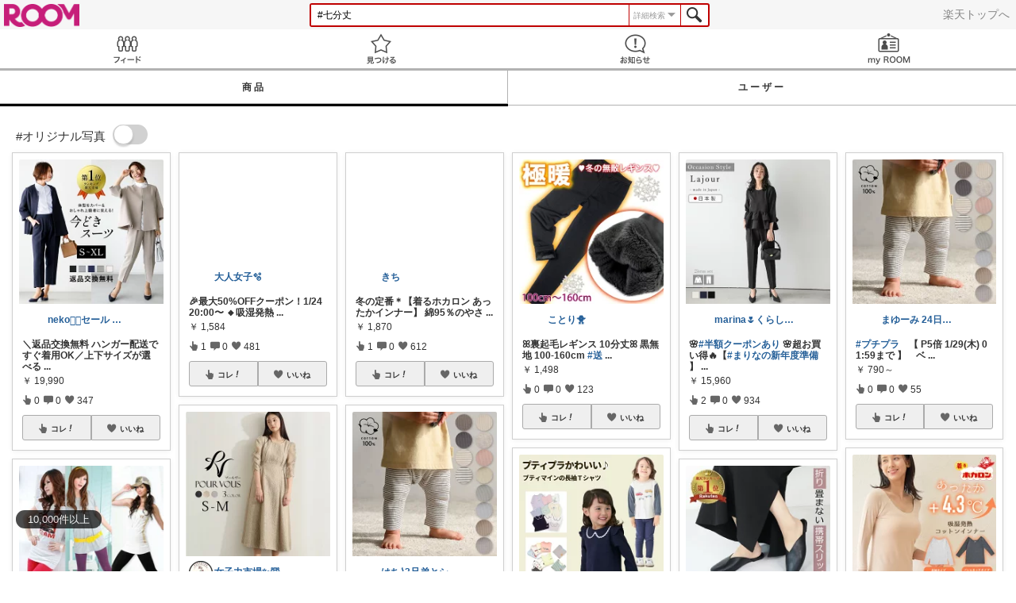

--- FILE ---
content_type: text/html; charset=UTF-8
request_url: https://room.rakuten.co.jp/search/item?keyword=%23%E4%B8%83%E5%88%86%E4%B8%88
body_size: 1238
content:
<!DOCTYPE html>
<!--[if lt IE 9]>
<html id="ng-app" class="ie lt-ie9 ng-app:roomApp" ng-app="roomApp"> <![endif]-->
<!--[if IE 9]>
<html id="ng-app" class="ie ie9 ng-app:roomApp" ng-app="roomApp"> <![endif]-->
<!--[if gt IE 9]><!-->
<html id="ng-app" class="ng-app:roomApp" ng-app="roomApp"><!--<![endif]-->
<head prefix="og: http://ogp.me/ns# fb: http://ogp.me/ns/fb# app-room: http://ogp.me/ns/fb/app-room#" ng-non-bindable>
  <base href="/">
  <meta charset="utf-8">
  <meta name="referrer" content="origin">
  <link rel="icon" href="/img/favicon.ico?v=1" type="image/vnd.microsoft.icon" />
  <link rel="apple-touch-icon" sizes="152x152" href="/img/apple-touch-icon.png">
  <link rel="apple-touch-icon-precomposed" sizes="152x152" href="/img/apple-touch-icon-precomposed.png">
  <meta name="viewport" content="width=device-width, initial-scale=1.0, minimum-scale=1.0, maximum-scale=1.0, user-scalable=no"/>
  <meta http-equiv="X-UA-Compatible" content="IE=edge">
  <meta name='theme-color' content='#f7f7f7'/>

  <title>ROOM : 検索結果</title>
  <meta name="twitter:card" content="summary_large_image" />
  <meta name="twitter:site" content="@ROOM_rakuten" />
  <meta name="description" content="「欲しい!」に出会える楽天市場のショッピングSNS" />
  <meta property="og:title" content="ROOM : 検索結果" />
  <meta property="og:description" content="「欲しい!」に出会える楽天市場のショッピングSNS"/>
  <meta property="og:image" content="https://room.rakuten.co.jp/img/room_logo.png" />
    <meta property="fb:app_id" content="512317595507674" />

  <link rel="stylesheet" href="/responsive/styles/room.min-df1947a934b7324598b2418f4a371027.css" />

    <script id="script-shisa" data-global-var="roomShisa" data-group="room" src="https://r.r10s.jp/com/js/d/shisa/shisa-1.0.3.min.js"></script>
  
</head>

<body class="">
<script src="https://jp.rakuten-static.com/1/grp/banner/js/create.js"></script>
<div id="mkdiv_header_pitari"></div>
<div ng-include="templateUrl"></div>











  

<script src="/responsive/js/vendor.min-e6b77dd571aeedb95ad6f2c1ab42bfdc.js"></script>
<script src="/responsive/js/app.min-d14cff4ff9d717738bbbc51d555dcd18.js"></script>

<script>
(function () {
angular.module('roomApp').config(['roomUser', function (roomUser) {
roomUser.user = null;
roomUser.isShortLogin = false;
roomUser.csrfToken = 'a57fda483e494b69529cf6d640a8863684bc1de0';
roomUser.systemDate = '2026-01-27 11:42:27';
roomUser.device = 'pc';
roomUser.env = 'prod';
}]);
})();
</script>

<!-- RAT -->
<input type="hidden" name="rat" id="ratAccountId">
<input type="hidden" name="rat" id="ratServiceId">
<input type="hidden" name="rat" id="ratPageLayout">
<input type="hidden" name="rat" id="ratSiteSection">
<input type="hidden" name="rat" id="ratAdobeSiteSection">
<input type="hidden" name="rat" id="ratPageType">
<input type="hidden" name="rat" id="ratPageName">
<input type="hidden" name="rat" id="ratSearchQuery">
<input type="hidden" name="rat" id="ratShopUrl">
<input type="hidden" name="rat" id="ratShopId">
<input type="hidden" name="rat" id="ratItemId">
<input type="hidden" name="rat" id="ratItemGenre">
<input type="hidden" name="rat" id="ratTestTargeting">
<input type="hidden" name="rat" id="ratCustomParameters">
<input type="hidden" name="rat" id="ratSinglePageApplicationLoad" value="true">
<script type="text/javascript" src="//r.r10s.jp/com/rat/js/rat-main.js"></script>
<!-- /RAT -->

</body>
</html>
